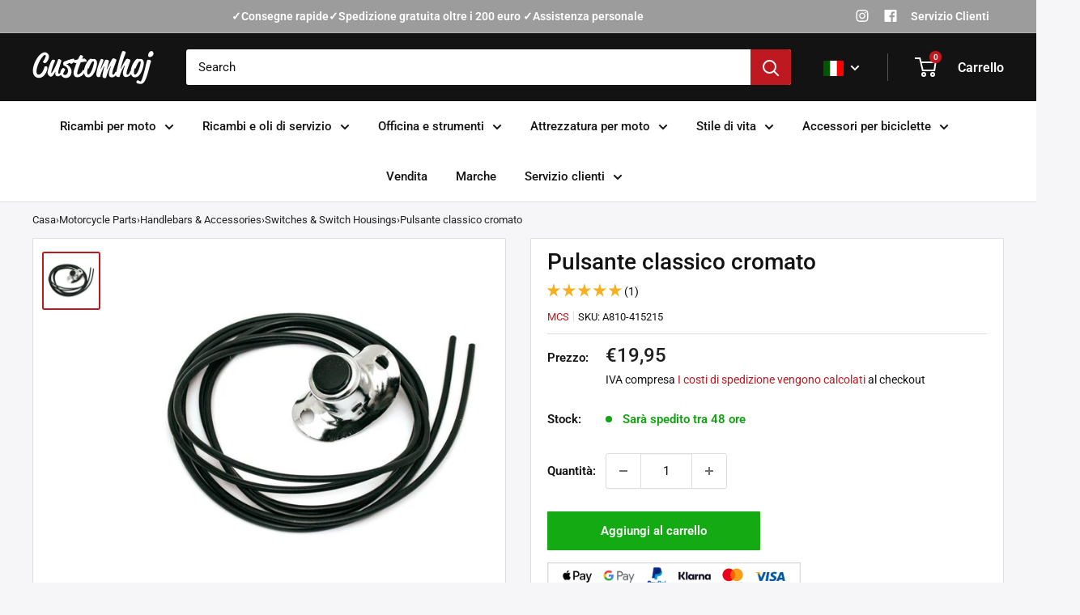

--- FILE ---
content_type: text/javascript
request_url: https://customhoj.it/cdn/shop/t/179/assets/custom.js?v=102476495355921946141762866290
body_size: -614
content:
//# sourceMappingURL=/cdn/shop/t/179/assets/custom.js.map?v=102476495355921946141762866290
